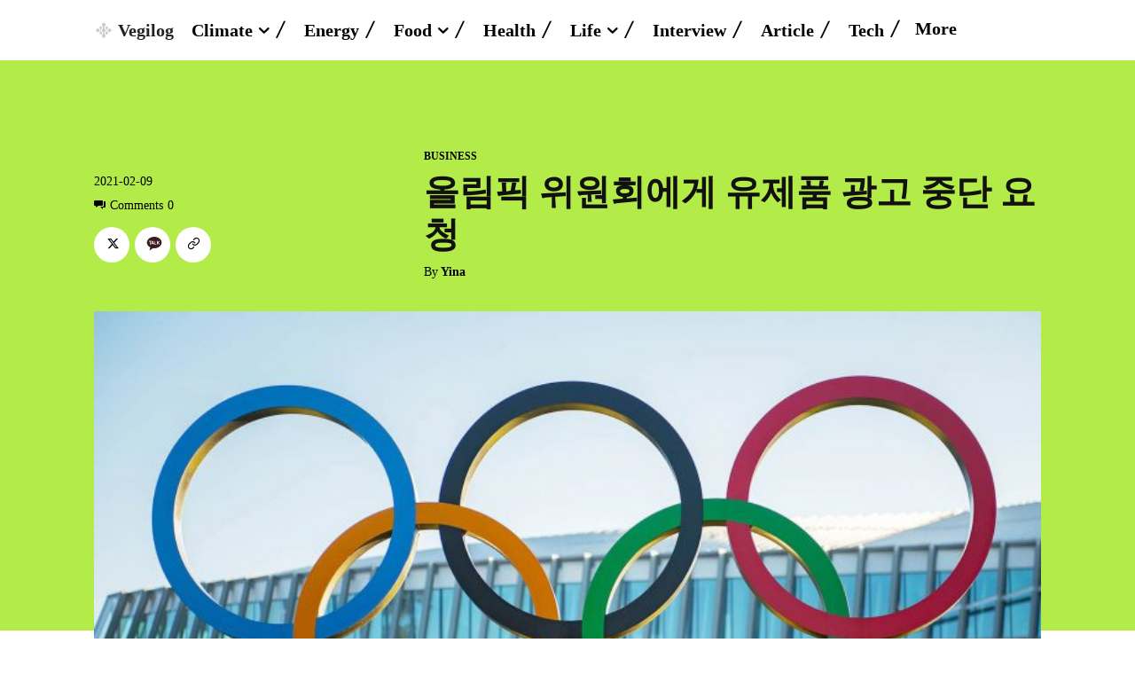

--- FILE ---
content_type: text/html; charset=utf-8
request_url: https://www.google.com/recaptcha/api2/aframe
body_size: 265
content:
<!DOCTYPE HTML><html><head><meta http-equiv="content-type" content="text/html; charset=UTF-8"></head><body><script nonce="qIiQ3aEi35oCshH8nnoJXg">/** Anti-fraud and anti-abuse applications only. See google.com/recaptcha */ try{var clients={'sodar':'https://pagead2.googlesyndication.com/pagead/sodar?'};window.addEventListener("message",function(a){try{if(a.source===window.parent){var b=JSON.parse(a.data);var c=clients[b['id']];if(c){var d=document.createElement('img');d.src=c+b['params']+'&rc='+(localStorage.getItem("rc::a")?sessionStorage.getItem("rc::b"):"");window.document.body.appendChild(d);sessionStorage.setItem("rc::e",parseInt(sessionStorage.getItem("rc::e")||0)+1);localStorage.setItem("rc::h",'1768924467071');}}}catch(b){}});window.parent.postMessage("_grecaptcha_ready", "*");}catch(b){}</script></body></html>